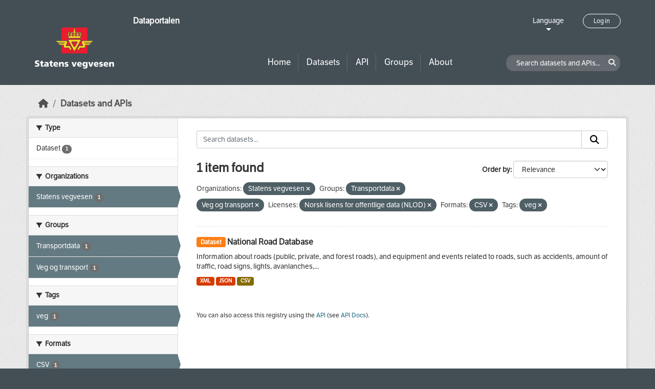

--- FILE ---
content_type: text/html; charset=utf-8
request_url: https://dataut.vegvesen.no/en/dataset/?organization=statens-vegvesen&groups=nap&groups=vt&license_id=NLOD&res_format=CSV&tags=veg
body_size: 22032
content:
<!DOCTYPE html>
<!--[if IE 9]> <html lang="en" class="ie9"> <![endif]-->
<!--[if gt IE 8]><!--> <html lang="en"  > <!--<![endif]-->
  <head>
    <meta charset="utf-8" />
      <meta name="csrf_field_name" content="_csrf_token" />
      <meta name="_csrf_token" content="IjUyZDJlZDI1ZjY4MDE4YTkxYWMwODAxMDJiZDcwNjRhNjc2OGMyYTEi.aX27bw.02lIbpTJojGFsCJOppP_hy7IP5Q" />

      <meta name="generator" content="ckan 2.11.3" />
      <meta name="viewport" content="width=device-width, initial-scale=1.0">
    <title>Dataset - Dataportalen</title>

    
    
    <link rel="shortcut icon" href="/uploads/admin/favicon.ico" />
    
    
        <link rel="alternate" type="text/n3" href="https://dataut.vegvesen.no/en/catalog.n3"/>
        <link rel="alternate" type="text/turtle" href="https://dataut.vegvesen.no/en/catalog.ttl"/>
        <link rel="alternate" type="application/rdf+xml" href="https://dataut.vegvesen.no/en/catalog.xml"/>
        <link rel="alternate" type="application/ld+json" href="https://dataut.vegvesen.no/en/catalog.jsonld"/>
    


    
  
    
  
      
      
      
    
  

    

  



    
    <link href="/webassets/ckanext-permissions/b8f7c37d-permission-manager.css" rel="stylesheet"/>
<link href="/webassets/base/51d427fe_main.css" rel="stylesheet"/>
<link href="/webassets/ckanext-activity/8dd77216_activity.css" rel="stylesheet"/>
<link href="/webassets/ckanext-nora/6557edea_main.css" rel="stylesheet"/>
<link href="/webassets/ckanext-scheming/728ec589_scheming_css.css" rel="stylesheet"/>
    
    

  </head>

  
  <body data-site-root="https://dataut.vegvesen.no/" data-locale-root="https://dataut.vegvesen.no/en/" >

    
    <div class="visually-hidden-focusable"><a href="#content">Skip to main content</a></div>
  

  
    


    
	
    

    <header class="masthead nora-header">
		  
		<div class="container two-sections">
			<div class="row">
				<div class="col-sm-3">
					<div class="logo-section">
					
						<h1 class="logo-description">
						<a href="/en/">Dataportalen</a>
						</h1>
						
							<a class="logo" href="/en/">
								<img src="/uploads/admin/2019-11-18-111751.474027svv-logo-graa-topp.svg" alt="Dataportalen" title="Dataportalen" />
							</a>
						
					
					<nav class="navbar navbar-expand-lg navbar-light three-bars-btn">
					<button class="navbar-toggler collapsed" type="button" data-bs-toggle="collapse" data-bs-target="#main-navigation-toggle"
					aria-controls="main-navigation-toggle" aria-expanded="false" aria-label="Toggle navigation">
					<span class="fa fa-bars"></span>
					</button>
				</nav>
					</div>
				</div>
				<div class="col-sm-9">
					<div class="top-section">
						<div class="language-block">
							<a class="language-changer" href="">
							Language
							</a>
							
							<ul class="lang-list">
								
									<li class="lang-item " >
									<a href="/nb/dataset/?organization=statens-vegvesen&amp;groups=nap&amp;groups=vt&amp;license_id=NLOD&amp;res_format=CSV&amp;tags=veg">
										norsk bokmål
									</a>
									</li>
								
									<li class="lang-item active" >
									<a href="/en/dataset/?organization=statens-vegvesen&amp;groups=nap&amp;groups=vt&amp;license_id=NLOD&amp;res_format=CSV&amp;tags=veg">
										English
									</a>
									</li>
								
								<li>
									<a href=""></a>
								</li>
							</ul>
						</div>
						
							<div class="login-and-lang">
							<a href="/en/user/login" class="user-login-btn">Log in</a>
							</div>
						
					</div>
					<div class="bottom-section">
						<div class="row">
							<div class="col-md-8">
								<nav class="navbar-expand-lg">
									<div class="main-navbar collapse navbar-collapse" id="main-navigation-toggle">
										
											<nav class="section navigation">
											<ul class="nav nav-pills">
												
												<li><a href="/en/">Home</a></li>
												<li>
													<a href="/en/dataset/?type=dataset">
														Datasets
													</a>
												</li>
												<li>
													<a href="/en/dataset/?type=dataservice">
														API
													</a>
												</li>
												<li><a href="/en/group/">Groups</a></li>
												<li><a href="/en/about">About</a></li>
												
											</ul>
											</nav>
										
										</div>
								</nav>
							</div>
							<div class="col-md-4">
								<div class="search-dataset">
								
									<form class="section site-search simple-input" action="/en/dataset/" method="get">
									<div class="field">
										<label for="field-sitewide-search">Search datasets and APIs</label>
										<input id="field-sitewide-search" type="text" class="form-control" name="q" placeholder="Search datasets and APIs..." />
										<button class="btn-search" type="submit"><i class="fa fa-search"></i></button>
									</div>
									</form>
								
								</div>
							</div>
						</div>
					</div>
				</div>
			</div>
		</div>
    </header>


  
    <div class="main">
      <div id="content" class="container">
        
          
            <div class="flash-messages">
              
                
              
            </div>
          

          
            <div class="toolbar" role="navigation" aria-label="Breadcrumb">
              
                
                  <ol class="breadcrumb">
                    
<li class="home"><a href="/en/" aria-label="Home"><i class="fa fa-home"></i><span> Home</span></a></li>
                    

  <li class="active"><a href="/en/dataset/?highlight_actions=new+index">Datasets and APIs</a></li>


                  </ol>
                
              
            </div>
          

          <div class="row wrapper">
            
            
            

            
    
        <aside class="secondary col-sm-3">
            
                <div class="filters">
                <div>
                    
                    

    
    
	
	    
		<section class="module module-narrow module-shallow">
		    
			<h2 class="module-heading">
			    <i class="fa fa-filter"></i>
			    Type
			</h2>
		    
		    
  
  
    <nav>
      <ul class="list-unstyled nav nav-simple nav-facet">
          
            
          
        
          
          
          
          
            <li class="nav-item">
              <a href="/en/dataset/?organization=statens-vegvesen&amp;groups=nap&amp;groups=vt&amp;license_id=NLOD&amp;res_format=CSV&amp;tags=veg&amp;type=dataset" title="">
                <span class="item-label">Dataset</span>
                <span class="d-none separator"> - </span>
                <span class="item-count badge">1</span>
              </a>
            </li>
        
      </ul>
    </nav>

    <p class="module-footer">
      
        
      
    </p>
  
  

		</section>
	    
	
    

                    
                    

    
    
	
	    
		<section class="module module-narrow module-shallow">
		    
			<h2 class="module-heading">
			    <i class="fa fa-filter"></i>
			    Organizations
			</h2>
		    
		    
  
  
    <nav>
      <ul class="list-unstyled nav nav-simple nav-facet">
          
        
          
          
          
          
            <li class="nav-item active">
              <a href="/en/dataset/?groups=nap&amp;groups=vt&amp;license_id=NLOD&amp;res_format=CSV&amp;tags=veg" title="">
                <span class="item-label">Statens vegvesen</span>
                <span class="d-none separator"> - </span>
                <span class="item-count badge">1</span>
              </a>
            </li>
        
      </ul>
    </nav>

    <p class="module-footer">
      
        
      
    </p>
  
  

		</section>
	    
	
    

                    
                    

    
    
	
	    
		<section class="module module-narrow module-shallow">
		    
			<h2 class="module-heading">
			    <i class="fa fa-filter"></i>
			    Groups
			</h2>
		    
		    
  
  
    <nav>
      <ul class="list-unstyled nav nav-simple nav-facet">
          
        
          
          
          
          
            <li class="nav-item active">
              <a href="/en/dataset/?organization=statens-vegvesen&amp;groups=vt&amp;license_id=NLOD&amp;res_format=CSV&amp;tags=veg" title="">
                <span class="item-label">Transportdata</span>
                <span class="d-none separator"> - </span>
                <span class="item-count badge">1</span>
              </a>
            </li>
        
          
          
          
          
            <li class="nav-item active">
              <a href="/en/dataset/?organization=statens-vegvesen&amp;groups=nap&amp;license_id=NLOD&amp;res_format=CSV&amp;tags=veg" title="">
                <span class="item-label">Veg og transport</span>
                <span class="d-none separator"> - </span>
                <span class="item-count badge">1</span>
              </a>
            </li>
        
      </ul>
    </nav>

    <p class="module-footer">
      
        
      
    </p>
  
  

		</section>
	    
	
    

                    
                    

    
    
	
	    
		<section class="module module-narrow module-shallow">
		    
			<h2 class="module-heading">
			    <i class="fa fa-filter"></i>
			    Tags
			</h2>
		    
		    
  
  
    <nav>
      <ul class="list-unstyled nav nav-simple nav-facet">
          
        
          
          
          
          
            <li class="nav-item active">
              <a href="/en/dataset/?organization=statens-vegvesen&amp;groups=nap&amp;groups=vt&amp;license_id=NLOD&amp;res_format=CSV" title="">
                <span class="item-label">veg</span>
                <span class="d-none separator"> - </span>
                <span class="item-count badge">1</span>
              </a>
            </li>
        
      </ul>
    </nav>

    <p class="module-footer">
      
        
      
    </p>
  
  

		</section>
	    
	
    

                    
                    

    
    
	
	    
		<section class="module module-narrow module-shallow">
		    
			<h2 class="module-heading">
			    <i class="fa fa-filter"></i>
			    Formats
			</h2>
		    
		    
  
  
    <nav>
      <ul class="list-unstyled nav nav-simple nav-facet">
          
        
          
          
          
          
            <li class="nav-item active">
              <a href="/en/dataset/?organization=statens-vegvesen&amp;groups=nap&amp;groups=vt&amp;license_id=NLOD&amp;tags=veg" title="">
                <span class="item-label">CSV</span>
                <span class="d-none separator"> - </span>
                <span class="item-count badge">1</span>
              </a>
            </li>
        
          
          
          
          
            <li class="nav-item">
              <a href="/en/dataset/?organization=statens-vegvesen&amp;groups=nap&amp;groups=vt&amp;license_id=NLOD&amp;res_format=CSV&amp;tags=veg&amp;res_format=JSON" title="">
                <span class="item-label">JSON</span>
                <span class="d-none separator"> - </span>
                <span class="item-count badge">1</span>
              </a>
            </li>
        
          
          
          
          
            <li class="nav-item">
              <a href="/en/dataset/?organization=statens-vegvesen&amp;groups=nap&amp;groups=vt&amp;license_id=NLOD&amp;res_format=CSV&amp;tags=veg&amp;res_format=XML" title="">
                <span class="item-label">XML</span>
                <span class="d-none separator"> - </span>
                <span class="item-count badge">1</span>
              </a>
            </li>
        
      </ul>
    </nav>

    <p class="module-footer">
      
        
      
    </p>
  
  

		</section>
	    
	
    

                    
                    

    
    
	
	    
		<section class="module module-narrow module-shallow">
		    
			<h2 class="module-heading">
			    <i class="fa fa-filter"></i>
			    Licenses
			</h2>
		    
		    
  
  
    <nav>
      <ul class="list-unstyled nav nav-simple nav-facet">
          
        
          
          
          
          
            <li class="nav-item active">
              <a href="/en/dataset/?organization=statens-vegvesen&amp;groups=nap&amp;groups=vt&amp;res_format=CSV&amp;tags=veg" title="Norsk lisens for offentlige data (NLOD)">
                <span class="item-label">Norsk lisens for...</span>
                <span class="d-none separator"> - </span>
                <span class="item-count badge">1</span>
              </a>
            </li>
        
      </ul>
    </nav>

    <p class="module-footer">
      
        
      
    </p>
  
  

		</section>
	    
	
    

                    
                    

    
    
	
	    
		<section class="module module-narrow module-shallow">
		    
			<h2 class="module-heading">
			    <i class="fa fa-filter"></i>
			    Access Rights
			</h2>
		    
		    
  
  
    <nav>
      <ul class="list-unstyled nav nav-simple nav-facet">
          
            
            
          
        
          
          
          
          
            <li class="nav-item">
              <a href="/en/dataset/?organization=statens-vegvesen&amp;groups=nap&amp;groups=vt&amp;license_id=NLOD&amp;res_format=CSV&amp;tags=veg&amp;access_rights=http%3A%2F%2Fpublications.europa.eu%2Fresource%2Fauthority%2Faccess-right%2FPUBLIC" title="">
                <span class="item-label">public</span>
                <span class="d-none separator"> - </span>
                <span class="item-count badge">1</span>
              </a>
            </li>
        
      </ul>
    </nav>

    <p class="module-footer">
      
        
      
    </p>
  
  

		</section>
	    
	
    

                    
                </div>
                <a class="close no-text hide-filters"><i class="fa fa-times-circle"></i><span class="text">close</span></a>
                </div>
            
        </aside>
    


            
<div class="primary col-sm-9 col-xs-12" role="main">
    
    <section class="module">
      <div class="module-content">
        
          
        
        
          
          
          







<form id="dataset-search-form" class="search-form" method="get" data-module="select-switch">

  
<div class="input-group search-input-group">
  <input aria-label="Search datasets..." id="field-giant-search" type="text" class="form-control input-lg" name="q" value="" autocomplete="off" placeholder="Search datasets...">
  
  <span class="input-group-btn">
    <button class="btn btn-default btn-lg" type="submit" value="search" aria-label="Submit">
      <i class="fa fa-search"></i>
    </button>
  </span>
  
</div>


  
    <span>






<input type="hidden" name="organization" value="statens-vegvesen" />





<input type="hidden" name="groups" value="nap" />





<input type="hidden" name="groups" value="vt" />





<input type="hidden" name="license_id" value="NLOD" />





<input type="hidden" name="res_format" value="CSV" />





<input type="hidden" name="tags" value="veg" />



</span>
  

  
    
      <div class="form-group control-order-by">
        <label for="field-order-by">Order by</label>
        <select id="field-order-by" name="sort" class="form-control form-select">
          
            
              <option value="score desc, metadata_modified desc" selected="selected">Relevance</option>
            
          
            
              <option value="title_string asc">Name Ascending</option>
            
          
            
              <option value="title_string desc">Name Descending</option>
            
          
            
              <option value="metadata_modified desc">Last Modified</option>
            
          
            
          
        </select>
        
        <button class="btn btn-default js-hide" type="submit">Go</button>
        
      </div>
    
  

  
  
    <h2>
  
    
    
    
    

  1 item found</h2>
  


  

  <p class="filter-list">
    
      
      <span class="facet">Organizations:</span>
      

      
        <span class="filtered pill">
              Statens vegvesen
            
          <a href="/en/dataset/?groups=nap&amp;groups=vt&amp;license_id=NLOD&amp;res_format=CSV&amp;tags=veg" class="remove" title="Remove"><i class="fa fa-times"></i></a>
        </span>
      
    
      
      <span class="facet">Groups:</span>
      

      
        <span class="filtered pill">
              Transportdata
            
          <a href="/en/dataset/?organization=statens-vegvesen&amp;groups=vt&amp;license_id=NLOD&amp;res_format=CSV&amp;tags=veg" class="remove" title="Remove"><i class="fa fa-times"></i></a>
        </span>
      
        <span class="filtered pill">
              Veg og transport
            
          <a href="/en/dataset/?organization=statens-vegvesen&amp;groups=nap&amp;license_id=NLOD&amp;res_format=CSV&amp;tags=veg" class="remove" title="Remove"><i class="fa fa-times"></i></a>
        </span>
      
    
      
      <span class="facet">Licenses:</span>
      

      
        <span class="filtered pill">
              Norsk lisens for offentlige data (NLOD)
            
          <a href="/en/dataset/?organization=statens-vegvesen&amp;groups=nap&amp;groups=vt&amp;res_format=CSV&amp;tags=veg" class="remove" title="Remove"><i class="fa fa-times"></i></a>
        </span>
      
    
      
      <span class="facet">Formats:</span>
      

      
        <span class="filtered pill">
              CSV
            
          <a href="/en/dataset/?organization=statens-vegvesen&amp;groups=nap&amp;groups=vt&amp;license_id=NLOD&amp;tags=veg" class="remove" title="Remove"><i class="fa fa-times"></i></a>
        </span>
      
    
      
      <span class="facet">Tags:</span>
      

      
        <span class="filtered pill">
              veg
            
          <a href="/en/dataset/?organization=statens-vegvesen&amp;groups=nap&amp;groups=vt&amp;license_id=NLOD&amp;res_format=CSV" class="remove" title="Remove"><i class="fa fa-times"></i></a>
        </span>
      
    
  </p>
  <a class="show-filters btn btn-default">Filter Results</a>



</form>




        
        
          

  
    <ul class="dataset-list list-unstyled">
    	
	      
	        




  <li class="dataset-item">
    
      <div class="dataset-content">
        
          <h2 class="dataset-heading">
            
              
            
            
	
		<span class="badge bg-warning">
			Dataset
		</span>
	

	<a href="/en/dataset/nasjonal-vegdatabank">
		National Road Database
	</a>

            
              
            
          </h2>
        
        
	
	
		<div>Information about roads (public, private, and forest roads), and equipment and events related to roads, such as accidents, amount of traffic, road signs, lights, avanlanches,...</div>
	

      </div>
      
        
          
            <ul class="dataset-resources list-unstyled">
              
                
                <li>
                  <a href="/en/dataset/nasjonal-vegdatabank" class="badge badge-default" data-format="xml">XML</a>
                </li>
                
                <li>
                  <a href="/en/dataset/nasjonal-vegdatabank" class="badge badge-default" data-format="json">JSON</a>
                </li>
                
                <li>
                  <a href="/en/dataset/nasjonal-vegdatabank" class="badge badge-default" data-format="csv">CSV</a>
                </li>
                
              
            </ul>
          
        
      
    
  </li>

	      
	    
    </ul>
  

        
      </div>

      
        
      
    </section>

    
      <section class="module">
        <div class="module-content">
          
            
              <small>
                
                
                
              You can also access this registry using the <a href="/en/api/3">API</a> (see <a href="http://docs.ckan.org/en/2.11/api/">API Docs</a>).
              </small>
            
          
        </div>
      </section>
    
  
</div>

          </div>
        
      </div>
    </div>
  
    <footer class="site-footer nora-footer">
  <div class="container">
    <div class="row">
      <div class="col-sm-4 col-xs-12 footer-block">
          <ul class="list-unstyled">
            
              <li><a href="/en/about">About Dataportalen</a></li>
              <li><a href="https://uustatus.no/nb/erklaringer/publisert/ba64b646-e781-42a3-a453-fda61d5d82a6" target="_blank">Accessibility report</a></li>
              <li><a href="/en/about">Privacy policy and cookies</a></li>
            
          </ul>
      </div>
      <div class="col-sm-4 col-xs-12 footer-block">
          <ul class="list-unstyled">
            
              
              <li><a href="http://docs.ckan.org/en/2.11/api/">CKAN API</a></li>
              <li><a href="http://www.ckan.org/">CKAN Association</a></li>
            
          </ul>
      </div>
      <div class="col-sm-4 col-xs-12 footer-block">
          <div class="powered-by">
              Powered by <a class="hide-text ckan-footer-logo" href="http://ckan.org"><img src="../base/images/ckan-logo.png"></a>
          </div>
      </div>
    </div>
  </div>
</footer>
  
  
  
  
  
	
    
	


  

    
    <link href="/webassets/vendor/f3b8236b_select2.css" rel="stylesheet"/>
<link href="/webassets/vendor/53df638c_fontawesome.css" rel="stylesheet"/>
    <script src="/webassets/vendor/240e5086_jquery.js" type="text/javascript"></script>
<script src="/webassets/vendor/773d6354_vendor.js" type="text/javascript"></script>
<script src="/webassets/vendor/6d1ad7e6_bootstrap.js" type="text/javascript"></script>
<script src="/webassets/vendor/529a0eb7_htmx.js" type="text/javascript"></script>
<script src="/webassets/base/a65ea3a0_main.js" type="text/javascript"></script>
<script src="/webassets/base/b1def42f_ckan.js" type="text/javascript"></script>
<script src="/webassets/ckanext-nora/c5cf5506_nora.js" type="text/javascript"></script>
<script src="/webassets/activity/0fdb5ee0_activity.js" type="text/javascript"></script>
  </body>
</html>